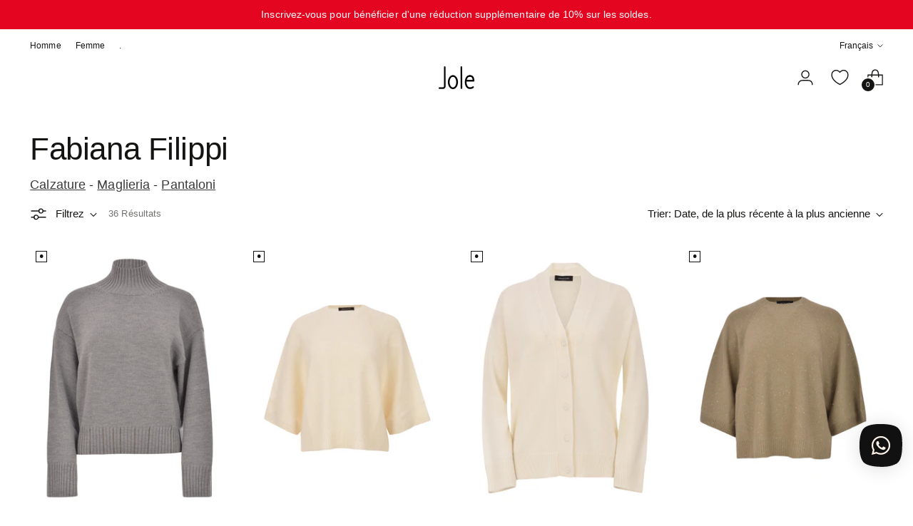

--- FILE ---
content_type: text/css
request_url: https://cdn.appmate.io/themecode/jole-abbigliamento/main/custom.css?v=1703888597844081
body_size: 29
content:
wishlist-link .wk-button{--icon-size: 23px;--icon-stroke-width: 1.4px;--icon-stroke: var(--color-text-header);width:56px;height:56px}wishlist-link .wk-counter{--size: 18px;color:var(--color-background-header);background-color:var(--color-text-header);box-shadow:0 0 0 1.5px var(--color-background-header);left:10px;top:10px}body:not([mobile-menu-open="true"]):not([quick-search-open="true"]) header.header--transparent:not(.is-sticky):not(:hover):not(:focus-within):not(.dropdown-active) wishlist-link .wk-button{--icon-stroke: var(--color-text-transparent)}body:not([mobile-menu-open="true"]):not([quick-search-open="true"]) header.header--transparent:not(.is-sticky):not(:hover):not(:focus-within):not(.dropdown-active) wishlist-link .wk-counter{background-color:var(--color-text-transparent);color:var(--color-cart-count-transparent);box-shadow:none}@media (max-width: 479px){wishlist-link .wk-counter{--size: 14px}}@media (max-width: 959px){wishlist-link .wk-button{width:var(--size-icon-touch-mobile);height:var(--size-icon-touch-mobile)}}wishlist-button-collection .wk-floating{z-index:10}
